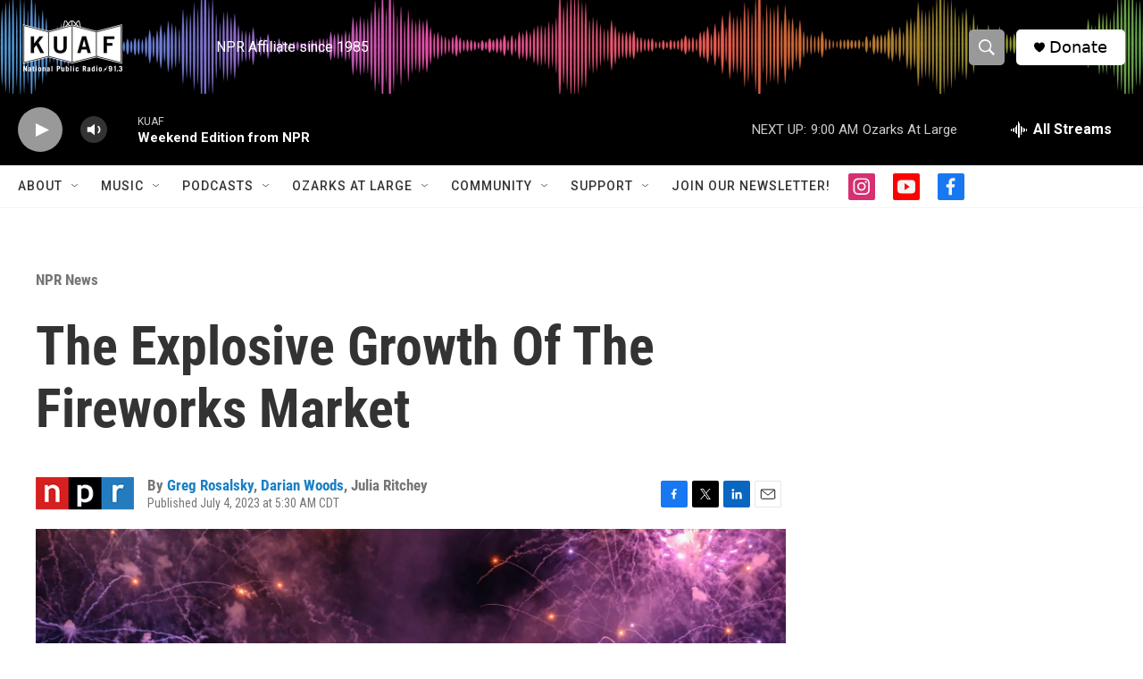

--- FILE ---
content_type: text/html; charset=utf-8
request_url: https://www.google.com/recaptcha/api2/aframe
body_size: -87
content:
<!DOCTYPE HTML><html><head><meta http-equiv="content-type" content="text/html; charset=UTF-8"></head><body><script nonce="JO3ISb4wdUd4rwhX98ChWw">/** Anti-fraud and anti-abuse applications only. See google.com/recaptcha */ try{var clients={'sodar':'https://pagead2.googlesyndication.com/pagead/sodar?'};window.addEventListener("message",function(a){try{if(a.source===window.parent){var b=JSON.parse(a.data);var c=clients[b['id']];if(c){var d=document.createElement('img');d.src=c+b['params']+'&rc='+(localStorage.getItem("rc::a")?sessionStorage.getItem("rc::b"):"");window.document.body.appendChild(d);sessionStorage.setItem("rc::e",parseInt(sessionStorage.getItem("rc::e")||0)+1);localStorage.setItem("rc::h",'1768744845446');}}}catch(b){}});window.parent.postMessage("_grecaptcha_ready", "*");}catch(b){}</script></body></html>